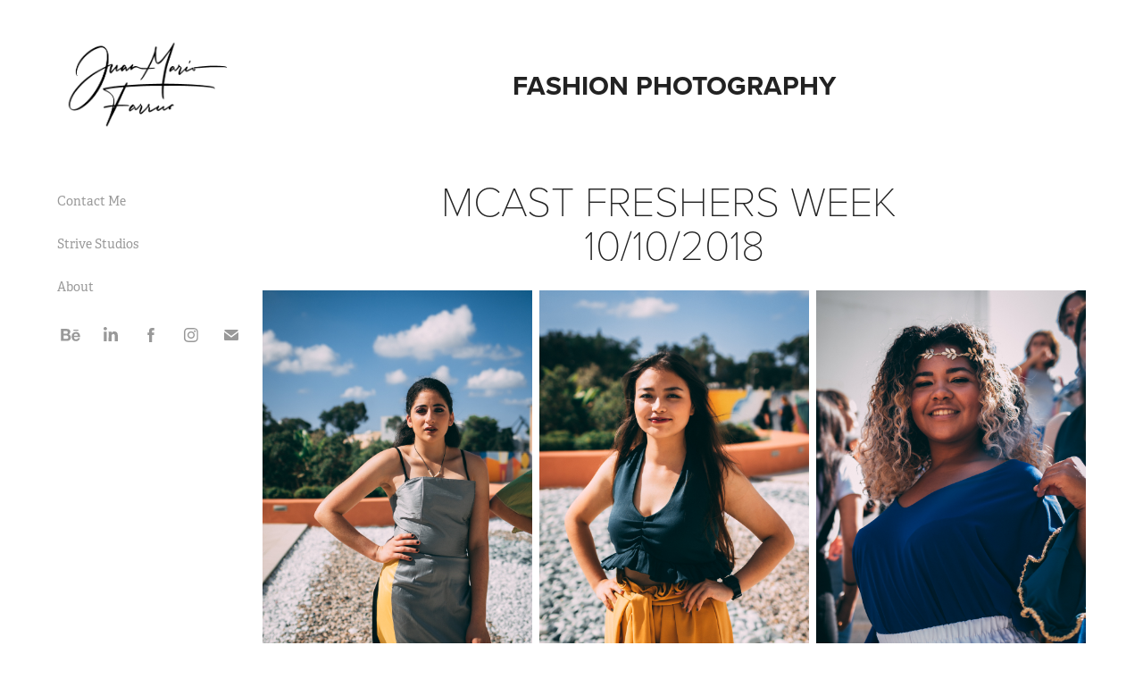

--- FILE ---
content_type: text/html; charset=utf-8
request_url: https://juanmariofarrugia.com/fashion-photography
body_size: 8494
content:
<!DOCTYPE HTML>
<html lang="en-US">
<head>
  <meta charset="UTF-8" />
  <meta name="viewport" content="width=device-width, initial-scale=1" />
      <meta name="keywords"  content="Malta,Photography,Events,Photographer,Pet Portraits,Pet Portrait Photographer,Portraits,Portrait Photographer,Documentary Portraiture,Environmental Portrait Photographer,Commercial Photographer,Graphic Designer,Videographer,Editor,Photo Restoration" />
      <meta name="description"  content="Photographer in Malta 

Specialising in:
Product Photography, Commercial Photography, Portraits, Pet Portraits, Event Photography, Studio Photography, Editorial Photography, Photo Restoration" />
      <meta name="twitter:card"  content="summary_large_image" />
      <meta name="twitter:site"  content="@AdobePortfolio" />
      <meta  property="og:title" content="Juan Mario Farrugia - Fashion Photography" />
      <meta  property="og:description" content="Photographer in Malta 

Specialising in:
Product Photography, Commercial Photography, Portraits, Pet Portraits, Event Photography, Studio Photography, Editorial Photography, Photo Restoration" />
      <meta  property="og:image" content="https://cdn.myportfolio.com/854ab70947d1bb5b1f4b861e1569a08d/582c594c-9b3e-472d-bd02-1cc960d6b6eb_rwc_0x0x3340x1752x3340.jpg?h=6109552dc658716110042bd0611a3093" />
        <link rel="icon" href="https://cdn.myportfolio.com/854ab70947d1bb5b1f4b861e1569a08d/62604773-13a2-46f6-838f-ea86778312c7_carw_1x1x32.png?h=ae1529c666486f9c337dbf4deea194d7" />
        <link rel="apple-touch-icon" href="https://cdn.myportfolio.com/854ab70947d1bb5b1f4b861e1569a08d/3d986ee4-218c-4a00-9b5e-27a9a9c447d4_carw_1x1x180.png?h=daa463204dddac3bfbba46107d7f7569" />
      <link rel="stylesheet" href="/dist/css/main.css" type="text/css" />
      <link rel="stylesheet" href="https://cdn.myportfolio.com/854ab70947d1bb5b1f4b861e1569a08d/1604d6b790dff1665f42a6cd61ac9a3a1767350486.css?h=20c855234f907487620e653b7712a446" type="text/css" />
    <link rel="canonical" href="https://juanmariofarrugia.com/fashion-photography" />
      <title>Juan Mario Farrugia - Fashion Photography</title>
    <script type="text/javascript" src="//use.typekit.net/ik/[base64].js?cb=35f77bfb8b50944859ea3d3804e7194e7a3173fb" async onload="
    try {
      window.Typekit.load();
    } catch (e) {
      console.warn('Typekit not loaded.');
    }
    "></script>
</head>
  <body class="transition-enabled">  <div class='page-background-video page-background-video-with-panel'>
  </div>
  <div class="js-responsive-nav">
    <div class="responsive-nav has-social">
      <div class="close-responsive-click-area js-close-responsive-nav">
        <div class="close-responsive-button"></div>
      </div>
          <nav data-hover-hint="nav">
      <div class="page-title">
        <a href="/about" >Contact Me</a>
      </div>
      <div class="link-title">
        <a href="http://www.strivestudios.eu" target="_blank">Strive Studios</a>
      </div>
      <div class="page-title">
        <a href="/about-1" >About</a>
      </div>
              <div class="social pf-nav-social" data-hover-hint="navSocialIcons">
                <ul>
                        <li>
                          <a href="https://www.behance.net/juanmariofarrugia" target="_blank">
                            <svg id="Layer_1" data-name="Layer 1" xmlns="http://www.w3.org/2000/svg" viewBox="0 0 30 24" class="icon"><path id="path-1" d="M18.83,14.38a2.78,2.78,0,0,0,.65,1.9,2.31,2.31,0,0,0,1.7.59,2.31,2.31,0,0,0,1.38-.41,1.79,1.79,0,0,0,.71-0.87h2.31a4.48,4.48,0,0,1-1.71,2.53,5,5,0,0,1-2.78.76,5.53,5.53,0,0,1-2-.37,4.34,4.34,0,0,1-1.55-1,4.77,4.77,0,0,1-1-1.63,6.29,6.29,0,0,1,0-4.13,4.83,4.83,0,0,1,1-1.64A4.64,4.64,0,0,1,19.09,9a4.86,4.86,0,0,1,2-.4A4.5,4.5,0,0,1,23.21,9a4.36,4.36,0,0,1,1.5,1.3,5.39,5.39,0,0,1,.84,1.86,7,7,0,0,1,.18,2.18h-6.9Zm3.67-3.24A1.94,1.94,0,0,0,21,10.6a2.26,2.26,0,0,0-1,.22,2,2,0,0,0-.66.54,1.94,1.94,0,0,0-.35.69,3.47,3.47,0,0,0-.12.65h4.29A2.75,2.75,0,0,0,22.5,11.14ZM18.29,6h5.36V7.35H18.29V6ZM13.89,17.7a4.4,4.4,0,0,1-1.51.7,6.44,6.44,0,0,1-1.73.22H4.24V5.12h6.24a7.7,7.7,0,0,1,1.73.17,3.67,3.67,0,0,1,1.33.56,2.6,2.6,0,0,1,.86,1,3.74,3.74,0,0,1,.3,1.58,3,3,0,0,1-.46,1.7,3.33,3.33,0,0,1-1.35,1.12,3.19,3.19,0,0,1,1.82,1.26,3.79,3.79,0,0,1,.59,2.17,3.79,3.79,0,0,1-.39,1.77A3.24,3.24,0,0,1,13.89,17.7ZM11.72,8.19a1.25,1.25,0,0,0-.45-0.47,1.88,1.88,0,0,0-.64-0.24,5.5,5.5,0,0,0-.76-0.05H7.16v3.16h3a2,2,0,0,0,1.28-.38A1.43,1.43,0,0,0,11.89,9,1.73,1.73,0,0,0,11.72,8.19ZM11.84,13a2.39,2.39,0,0,0-1.52-.45H7.16v3.73h3.11a3.61,3.61,0,0,0,.82-0.09A2,2,0,0,0,11.77,16a1.39,1.39,0,0,0,.47-0.54,1.85,1.85,0,0,0,.17-0.88A1.77,1.77,0,0,0,11.84,13Z"/></svg>
                          </a>
                        </li>
                        <li>
                          <a href="https://www.linkedin.com/in/juan-mario-farrugia-a03b0192/" target="_blank">
                            <svg version="1.1" id="Layer_1" xmlns="http://www.w3.org/2000/svg" xmlns:xlink="http://www.w3.org/1999/xlink" viewBox="0 0 30 24" style="enable-background:new 0 0 30 24;" xml:space="preserve" class="icon">
                            <path id="path-1_24_" d="M19.6,19v-5.8c0-1.4-0.5-2.4-1.7-2.4c-1,0-1.5,0.7-1.8,1.3C16,12.3,16,12.6,16,13v6h-3.4
                              c0,0,0.1-9.8,0-10.8H16v1.5c0,0,0,0,0,0h0v0C16.4,9,17.2,7.9,19,7.9c2.3,0,4,1.5,4,4.9V19H19.6z M8.9,6.7L8.9,6.7
                              C7.7,6.7,7,5.9,7,4.9C7,3.8,7.8,3,8.9,3s1.9,0.8,1.9,1.9C10.9,5.9,10.1,6.7,8.9,6.7z M10.6,19H7.2V8.2h3.4V19z"/>
                            </svg>
                          </a>
                        </li>
                        <li>
                          <a href="https://www.facebook.com/juanmariofarrugiaphotographer" target="_blank">
                            <svg xmlns="http://www.w3.org/2000/svg" xmlns:xlink="http://www.w3.org/1999/xlink" version="1.1" x="0px" y="0px" viewBox="0 0 30 24" xml:space="preserve" class="icon"><path d="M16.21 20h-3.26v-8h-1.63V9.24h1.63V7.59c0-2.25 0.92-3.59 3.53-3.59h2.17v2.76H17.3 c-1.02 0-1.08 0.39-1.08 1.11l0 1.38h2.46L18.38 12h-2.17V20z"/></svg>
                          </a>
                        </li>
                        <li>
                          <a href="https://www.instagram.com/juanmariofarrugia/" target="_blank">
                            <svg version="1.1" id="Layer_1" xmlns="http://www.w3.org/2000/svg" xmlns:xlink="http://www.w3.org/1999/xlink" viewBox="0 0 30 24" style="enable-background:new 0 0 30 24;" xml:space="preserve" class="icon">
                            <g>
                              <path d="M15,5.4c2.1,0,2.4,0,3.2,0c0.8,0,1.2,0.2,1.5,0.3c0.4,0.1,0.6,0.3,0.9,0.6c0.3,0.3,0.5,0.5,0.6,0.9
                                c0.1,0.3,0.2,0.7,0.3,1.5c0,0.8,0,1.1,0,3.2s0,2.4,0,3.2c0,0.8-0.2,1.2-0.3,1.5c-0.1,0.4-0.3,0.6-0.6,0.9c-0.3,0.3-0.5,0.5-0.9,0.6
                                c-0.3,0.1-0.7,0.2-1.5,0.3c-0.8,0-1.1,0-3.2,0s-2.4,0-3.2,0c-0.8,0-1.2-0.2-1.5-0.3c-0.4-0.1-0.6-0.3-0.9-0.6
                                c-0.3-0.3-0.5-0.5-0.6-0.9c-0.1-0.3-0.2-0.7-0.3-1.5c0-0.8,0-1.1,0-3.2s0-2.4,0-3.2c0-0.8,0.2-1.2,0.3-1.5c0.1-0.4,0.3-0.6,0.6-0.9
                                c0.3-0.3,0.5-0.5,0.9-0.6c0.3-0.1,0.7-0.2,1.5-0.3C12.6,5.4,12.9,5.4,15,5.4 M15,4c-2.2,0-2.4,0-3.3,0c-0.9,0-1.4,0.2-1.9,0.4
                                c-0.5,0.2-1,0.5-1.4,0.9C7.9,5.8,7.6,6.2,7.4,6.8C7.2,7.3,7.1,7.9,7,8.7C7,9.6,7,9.8,7,12s0,2.4,0,3.3c0,0.9,0.2,1.4,0.4,1.9
                                c0.2,0.5,0.5,1,0.9,1.4c0.4,0.4,0.9,0.7,1.4,0.9c0.5,0.2,1.1,0.3,1.9,0.4c0.9,0,1.1,0,3.3,0s2.4,0,3.3,0c0.9,0,1.4-0.2,1.9-0.4
                                c0.5-0.2,1-0.5,1.4-0.9c0.4-0.4,0.7-0.9,0.9-1.4c0.2-0.5,0.3-1.1,0.4-1.9c0-0.9,0-1.1,0-3.3s0-2.4,0-3.3c0-0.9-0.2-1.4-0.4-1.9
                                c-0.2-0.5-0.5-1-0.9-1.4c-0.4-0.4-0.9-0.7-1.4-0.9c-0.5-0.2-1.1-0.3-1.9-0.4C17.4,4,17.2,4,15,4L15,4L15,4z"/>
                              <path d="M15,7.9c-2.3,0-4.1,1.8-4.1,4.1s1.8,4.1,4.1,4.1s4.1-1.8,4.1-4.1S17.3,7.9,15,7.9L15,7.9z M15,14.7c-1.5,0-2.7-1.2-2.7-2.7
                                c0-1.5,1.2-2.7,2.7-2.7s2.7,1.2,2.7,2.7C17.7,13.5,16.5,14.7,15,14.7L15,14.7z"/>
                              <path d="M20.2,7.7c0,0.5-0.4,1-1,1s-1-0.4-1-1s0.4-1,1-1S20.2,7.2,20.2,7.7L20.2,7.7z"/>
                            </g>
                            </svg>
                          </a>
                        </li>
                        <li>
                          <a href="mailto:info@juanmariofarrugia.com">
                            <svg version="1.1" id="Layer_1" xmlns="http://www.w3.org/2000/svg" xmlns:xlink="http://www.w3.org/1999/xlink" x="0px" y="0px" viewBox="0 0 30 24" style="enable-background:new 0 0 30 24;" xml:space="preserve" class="icon">
                              <g>
                                <path d="M15,13L7.1,7.1c0-0.5,0.4-1,1-1h13.8c0.5,0,1,0.4,1,1L15,13z M15,14.8l7.9-5.9v8.1c0,0.5-0.4,1-1,1H8.1c-0.5,0-1-0.4-1-1 V8.8L15,14.8z"/>
                              </g>
                            </svg>
                          </a>
                        </li>
                </ul>
              </div>
          </nav>
    </div>
  </div>
  <div class="site-wrap cfix js-site-wrap">
    <div class="site-container">
      <div class="site-content e2e-site-content">
        <div class="sidebar-content">
          <header class="site-header">
              <div class="logo-wrap" data-hover-hint="logo">
                    <div class="logo e2e-site-logo-text logo-image  ">
    <a href="/work" class="image-normal image-link">
      <img src="https://cdn.myportfolio.com/854ab70947d1bb5b1f4b861e1569a08d/5950a011-cb1f-4905-b3d2-bbf8d79657db_rwc_0x0x1915x1080x4096.gif?h=df4ad46d2f68999ef8ce2fe033bc2baf" alt="Juan Mario Farrugia">
    </a>
</div>
<div class="logo-secondary logo-secondary-text ">
    <span class="preserve-whitespace"></span>
</div>

              </div>
  <div class="hamburger-click-area js-hamburger">
    <div class="hamburger">
      <i></i>
      <i></i>
      <i></i>
    </div>
  </div>
          </header>
              <nav data-hover-hint="nav">
      <div class="page-title">
        <a href="/about" >Contact Me</a>
      </div>
      <div class="link-title">
        <a href="http://www.strivestudios.eu" target="_blank">Strive Studios</a>
      </div>
      <div class="page-title">
        <a href="/about-1" >About</a>
      </div>
                  <div class="social pf-nav-social" data-hover-hint="navSocialIcons">
                    <ul>
                            <li>
                              <a href="https://www.behance.net/juanmariofarrugia" target="_blank">
                                <svg id="Layer_1" data-name="Layer 1" xmlns="http://www.w3.org/2000/svg" viewBox="0 0 30 24" class="icon"><path id="path-1" d="M18.83,14.38a2.78,2.78,0,0,0,.65,1.9,2.31,2.31,0,0,0,1.7.59,2.31,2.31,0,0,0,1.38-.41,1.79,1.79,0,0,0,.71-0.87h2.31a4.48,4.48,0,0,1-1.71,2.53,5,5,0,0,1-2.78.76,5.53,5.53,0,0,1-2-.37,4.34,4.34,0,0,1-1.55-1,4.77,4.77,0,0,1-1-1.63,6.29,6.29,0,0,1,0-4.13,4.83,4.83,0,0,1,1-1.64A4.64,4.64,0,0,1,19.09,9a4.86,4.86,0,0,1,2-.4A4.5,4.5,0,0,1,23.21,9a4.36,4.36,0,0,1,1.5,1.3,5.39,5.39,0,0,1,.84,1.86,7,7,0,0,1,.18,2.18h-6.9Zm3.67-3.24A1.94,1.94,0,0,0,21,10.6a2.26,2.26,0,0,0-1,.22,2,2,0,0,0-.66.54,1.94,1.94,0,0,0-.35.69,3.47,3.47,0,0,0-.12.65h4.29A2.75,2.75,0,0,0,22.5,11.14ZM18.29,6h5.36V7.35H18.29V6ZM13.89,17.7a4.4,4.4,0,0,1-1.51.7,6.44,6.44,0,0,1-1.73.22H4.24V5.12h6.24a7.7,7.7,0,0,1,1.73.17,3.67,3.67,0,0,1,1.33.56,2.6,2.6,0,0,1,.86,1,3.74,3.74,0,0,1,.3,1.58,3,3,0,0,1-.46,1.7,3.33,3.33,0,0,1-1.35,1.12,3.19,3.19,0,0,1,1.82,1.26,3.79,3.79,0,0,1,.59,2.17,3.79,3.79,0,0,1-.39,1.77A3.24,3.24,0,0,1,13.89,17.7ZM11.72,8.19a1.25,1.25,0,0,0-.45-0.47,1.88,1.88,0,0,0-.64-0.24,5.5,5.5,0,0,0-.76-0.05H7.16v3.16h3a2,2,0,0,0,1.28-.38A1.43,1.43,0,0,0,11.89,9,1.73,1.73,0,0,0,11.72,8.19ZM11.84,13a2.39,2.39,0,0,0-1.52-.45H7.16v3.73h3.11a3.61,3.61,0,0,0,.82-0.09A2,2,0,0,0,11.77,16a1.39,1.39,0,0,0,.47-0.54,1.85,1.85,0,0,0,.17-0.88A1.77,1.77,0,0,0,11.84,13Z"/></svg>
                              </a>
                            </li>
                            <li>
                              <a href="https://www.linkedin.com/in/juan-mario-farrugia-a03b0192/" target="_blank">
                                <svg version="1.1" id="Layer_1" xmlns="http://www.w3.org/2000/svg" xmlns:xlink="http://www.w3.org/1999/xlink" viewBox="0 0 30 24" style="enable-background:new 0 0 30 24;" xml:space="preserve" class="icon">
                                <path id="path-1_24_" d="M19.6,19v-5.8c0-1.4-0.5-2.4-1.7-2.4c-1,0-1.5,0.7-1.8,1.3C16,12.3,16,12.6,16,13v6h-3.4
                                  c0,0,0.1-9.8,0-10.8H16v1.5c0,0,0,0,0,0h0v0C16.4,9,17.2,7.9,19,7.9c2.3,0,4,1.5,4,4.9V19H19.6z M8.9,6.7L8.9,6.7
                                  C7.7,6.7,7,5.9,7,4.9C7,3.8,7.8,3,8.9,3s1.9,0.8,1.9,1.9C10.9,5.9,10.1,6.7,8.9,6.7z M10.6,19H7.2V8.2h3.4V19z"/>
                                </svg>
                              </a>
                            </li>
                            <li>
                              <a href="https://www.facebook.com/juanmariofarrugiaphotographer" target="_blank">
                                <svg xmlns="http://www.w3.org/2000/svg" xmlns:xlink="http://www.w3.org/1999/xlink" version="1.1" x="0px" y="0px" viewBox="0 0 30 24" xml:space="preserve" class="icon"><path d="M16.21 20h-3.26v-8h-1.63V9.24h1.63V7.59c0-2.25 0.92-3.59 3.53-3.59h2.17v2.76H17.3 c-1.02 0-1.08 0.39-1.08 1.11l0 1.38h2.46L18.38 12h-2.17V20z"/></svg>
                              </a>
                            </li>
                            <li>
                              <a href="https://www.instagram.com/juanmariofarrugia/" target="_blank">
                                <svg version="1.1" id="Layer_1" xmlns="http://www.w3.org/2000/svg" xmlns:xlink="http://www.w3.org/1999/xlink" viewBox="0 0 30 24" style="enable-background:new 0 0 30 24;" xml:space="preserve" class="icon">
                                <g>
                                  <path d="M15,5.4c2.1,0,2.4,0,3.2,0c0.8,0,1.2,0.2,1.5,0.3c0.4,0.1,0.6,0.3,0.9,0.6c0.3,0.3,0.5,0.5,0.6,0.9
                                    c0.1,0.3,0.2,0.7,0.3,1.5c0,0.8,0,1.1,0,3.2s0,2.4,0,3.2c0,0.8-0.2,1.2-0.3,1.5c-0.1,0.4-0.3,0.6-0.6,0.9c-0.3,0.3-0.5,0.5-0.9,0.6
                                    c-0.3,0.1-0.7,0.2-1.5,0.3c-0.8,0-1.1,0-3.2,0s-2.4,0-3.2,0c-0.8,0-1.2-0.2-1.5-0.3c-0.4-0.1-0.6-0.3-0.9-0.6
                                    c-0.3-0.3-0.5-0.5-0.6-0.9c-0.1-0.3-0.2-0.7-0.3-1.5c0-0.8,0-1.1,0-3.2s0-2.4,0-3.2c0-0.8,0.2-1.2,0.3-1.5c0.1-0.4,0.3-0.6,0.6-0.9
                                    c0.3-0.3,0.5-0.5,0.9-0.6c0.3-0.1,0.7-0.2,1.5-0.3C12.6,5.4,12.9,5.4,15,5.4 M15,4c-2.2,0-2.4,0-3.3,0c-0.9,0-1.4,0.2-1.9,0.4
                                    c-0.5,0.2-1,0.5-1.4,0.9C7.9,5.8,7.6,6.2,7.4,6.8C7.2,7.3,7.1,7.9,7,8.7C7,9.6,7,9.8,7,12s0,2.4,0,3.3c0,0.9,0.2,1.4,0.4,1.9
                                    c0.2,0.5,0.5,1,0.9,1.4c0.4,0.4,0.9,0.7,1.4,0.9c0.5,0.2,1.1,0.3,1.9,0.4c0.9,0,1.1,0,3.3,0s2.4,0,3.3,0c0.9,0,1.4-0.2,1.9-0.4
                                    c0.5-0.2,1-0.5,1.4-0.9c0.4-0.4,0.7-0.9,0.9-1.4c0.2-0.5,0.3-1.1,0.4-1.9c0-0.9,0-1.1,0-3.3s0-2.4,0-3.3c0-0.9-0.2-1.4-0.4-1.9
                                    c-0.2-0.5-0.5-1-0.9-1.4c-0.4-0.4-0.9-0.7-1.4-0.9c-0.5-0.2-1.1-0.3-1.9-0.4C17.4,4,17.2,4,15,4L15,4L15,4z"/>
                                  <path d="M15,7.9c-2.3,0-4.1,1.8-4.1,4.1s1.8,4.1,4.1,4.1s4.1-1.8,4.1-4.1S17.3,7.9,15,7.9L15,7.9z M15,14.7c-1.5,0-2.7-1.2-2.7-2.7
                                    c0-1.5,1.2-2.7,2.7-2.7s2.7,1.2,2.7,2.7C17.7,13.5,16.5,14.7,15,14.7L15,14.7z"/>
                                  <path d="M20.2,7.7c0,0.5-0.4,1-1,1s-1-0.4-1-1s0.4-1,1-1S20.2,7.2,20.2,7.7L20.2,7.7z"/>
                                </g>
                                </svg>
                              </a>
                            </li>
                            <li>
                              <a href="mailto:info@juanmariofarrugia.com">
                                <svg version="1.1" id="Layer_1" xmlns="http://www.w3.org/2000/svg" xmlns:xlink="http://www.w3.org/1999/xlink" x="0px" y="0px" viewBox="0 0 30 24" style="enable-background:new 0 0 30 24;" xml:space="preserve" class="icon">
                                  <g>
                                    <path d="M15,13L7.1,7.1c0-0.5,0.4-1,1-1h13.8c0.5,0,1,0.4,1,1L15,13z M15,14.8l7.9-5.9v8.1c0,0.5-0.4,1-1,1H8.1c-0.5,0-1-0.4-1-1 V8.8L15,14.8z"/>
                                  </g>
                                </svg>
                              </a>
                            </li>
                    </ul>
                  </div>
              </nav>
        </div>
        <main>
  <div class="page-container" data-context="page.page.container" data-hover-hint="pageContainer">
    <section class="page standard-modules">
        <header class="page-header content" data-context="pages" data-identity="id:p5bbe37e3d935d6ddefc25ca922faf1f50c1639dd8f2f4f1331752">
            <h1 class="title preserve-whitespace">Fashion Photography</h1>
            <p class="description"></p>
        </header>
      <div class="page-content js-page-content" data-context="pages" data-identity="id:p5bbe37e3d935d6ddefc25ca922faf1f50c1639dd8f2f4f1331752">
        <div id="project-canvas" class="js-project-modules modules content">
          <div id="project-modules">
              
              
              
              
              
              <div class="project-module module text project-module-text align- js-project-module e2e-site-project-module-text">
  <div class="rich-text js-text-editable module-text"><div class="sub-title"><span class="texteditor-inline-fontsize" style="font-size:47px;"><span style="font-family:vcsm;font-weight:100;">MCAST Freshers Week </span></span></div><div class="sub-title"><span class="texteditor-inline-fontsize" style="font-size:47px;"><span style="font-family:vcsm;font-weight:100;">10/10/2018</span></span></div></div>
</div>

              
              
              
              
              
              
              
              
              
              
              
              <div class="project-module module media_collection project-module-media_collection" data-id="m5bbe38d8aa8a3b7be8c3299d313feeee4faac43844bd759b3cd25"  style="padding-top: px;
padding-bottom: px;
">
  <div class="grid--main js-grid-main" data-grid-max-images="  3
">
    <div class="grid__item-container js-grid-item-container" data-flex-grow="173.33333333333" style="width:173.33333333333px; flex-grow:173.33333333333;" data-width="3840" data-height="5760">
      <script type="text/html" class="js-lightbox-slide-content">
        <div class="grid__image-wrapper">
          <img src="https://cdn.myportfolio.com/854ab70947d1bb5b1f4b861e1569a08d/ef0f947c-5252-41dc-823c-b11d1f733733_rw_3840.jpg?h=11b204dc7a16595210ae3ebbe9ed30ad" srcset="https://cdn.myportfolio.com/854ab70947d1bb5b1f4b861e1569a08d/ef0f947c-5252-41dc-823c-b11d1f733733_rw_600.jpg?h=992fccd266ce7714a6d9be7152c1f62b 600w,https://cdn.myportfolio.com/854ab70947d1bb5b1f4b861e1569a08d/ef0f947c-5252-41dc-823c-b11d1f733733_rw_1200.jpg?h=8a782053815d6455ababb67a9b175c4b 1200w,https://cdn.myportfolio.com/854ab70947d1bb5b1f4b861e1569a08d/ef0f947c-5252-41dc-823c-b11d1f733733_rw_1920.jpg?h=75445f6ec3b4b99558a670cd0781c70f 1920w,https://cdn.myportfolio.com/854ab70947d1bb5b1f4b861e1569a08d/ef0f947c-5252-41dc-823c-b11d1f733733_rw_3840.jpg?h=11b204dc7a16595210ae3ebbe9ed30ad 3840w,"  sizes="(max-width: 3840px) 100vw, 3840px">
        <div>
      </script>
      <img
        class="grid__item-image js-grid__item-image grid__item-image-lazy js-lazy"
        src="[data-uri]"
        
        data-src="https://cdn.myportfolio.com/854ab70947d1bb5b1f4b861e1569a08d/ef0f947c-5252-41dc-823c-b11d1f733733_rw_3840.jpg?h=11b204dc7a16595210ae3ebbe9ed30ad"
        data-srcset="https://cdn.myportfolio.com/854ab70947d1bb5b1f4b861e1569a08d/ef0f947c-5252-41dc-823c-b11d1f733733_rw_600.jpg?h=992fccd266ce7714a6d9be7152c1f62b 600w,https://cdn.myportfolio.com/854ab70947d1bb5b1f4b861e1569a08d/ef0f947c-5252-41dc-823c-b11d1f733733_rw_1200.jpg?h=8a782053815d6455ababb67a9b175c4b 1200w,https://cdn.myportfolio.com/854ab70947d1bb5b1f4b861e1569a08d/ef0f947c-5252-41dc-823c-b11d1f733733_rw_1920.jpg?h=75445f6ec3b4b99558a670cd0781c70f 1920w,https://cdn.myportfolio.com/854ab70947d1bb5b1f4b861e1569a08d/ef0f947c-5252-41dc-823c-b11d1f733733_rw_3840.jpg?h=11b204dc7a16595210ae3ebbe9ed30ad 3840w,"
      >
      <span class="grid__item-filler" style="padding-bottom:150%;"></span>
    </div>
    <div class="grid__item-container js-grid-item-container" data-flex-grow="173.31603114394" style="width:173.31603114394px; flex-grow:173.31603114394;" data-width="1920" data-height="2880">
      <script type="text/html" class="js-lightbox-slide-content">
        <div class="grid__image-wrapper">
          <img src="https://cdn.myportfolio.com/854ab70947d1bb5b1f4b861e1569a08d/b820017e-984d-4a79-a274-81c9d8403148_rw_1920.jpg?h=eb5e889add491dcaa0f104b30ae4a0fa" srcset="https://cdn.myportfolio.com/854ab70947d1bb5b1f4b861e1569a08d/b820017e-984d-4a79-a274-81c9d8403148_rw_600.jpg?h=7e5d5f2a75c141f23276bc785b7573c4 600w,https://cdn.myportfolio.com/854ab70947d1bb5b1f4b861e1569a08d/b820017e-984d-4a79-a274-81c9d8403148_rw_1200.jpg?h=ae3fafacff6b15a0a0c60fb38923385d 1200w,https://cdn.myportfolio.com/854ab70947d1bb5b1f4b861e1569a08d/b820017e-984d-4a79-a274-81c9d8403148_rw_1920.jpg?h=eb5e889add491dcaa0f104b30ae4a0fa 1920w,"  sizes="(max-width: 1920px) 100vw, 1920px">
        <div>
      </script>
      <img
        class="grid__item-image js-grid__item-image grid__item-image-lazy js-lazy"
        src="[data-uri]"
        
        data-src="https://cdn.myportfolio.com/854ab70947d1bb5b1f4b861e1569a08d/b820017e-984d-4a79-a274-81c9d8403148_rw_1920.jpg?h=eb5e889add491dcaa0f104b30ae4a0fa"
        data-srcset="https://cdn.myportfolio.com/854ab70947d1bb5b1f4b861e1569a08d/b820017e-984d-4a79-a274-81c9d8403148_rw_600.jpg?h=7e5d5f2a75c141f23276bc785b7573c4 600w,https://cdn.myportfolio.com/854ab70947d1bb5b1f4b861e1569a08d/b820017e-984d-4a79-a274-81c9d8403148_rw_1200.jpg?h=ae3fafacff6b15a0a0c60fb38923385d 1200w,https://cdn.myportfolio.com/854ab70947d1bb5b1f4b861e1569a08d/b820017e-984d-4a79-a274-81c9d8403148_rw_1920.jpg?h=eb5e889add491dcaa0f104b30ae4a0fa 1920w,"
      >
      <span class="grid__item-filler" style="padding-bottom:150.01497454328%;"></span>
    </div>
    <div class="grid__item-container js-grid-item-container" data-flex-grow="173.33333333333" style="width:173.33333333333px; flex-grow:173.33333333333;" data-width="3840" data-height="5760">
      <script type="text/html" class="js-lightbox-slide-content">
        <div class="grid__image-wrapper">
          <img src="https://cdn.myportfolio.com/854ab70947d1bb5b1f4b861e1569a08d/fd7335dc-510e-4af4-b2a5-09f62973e274_rw_3840.jpg?h=97e40daa90abda43685daf616c974456" srcset="https://cdn.myportfolio.com/854ab70947d1bb5b1f4b861e1569a08d/fd7335dc-510e-4af4-b2a5-09f62973e274_rw_600.jpg?h=87ef4d18ce295c064a1e9009c36e3966 600w,https://cdn.myportfolio.com/854ab70947d1bb5b1f4b861e1569a08d/fd7335dc-510e-4af4-b2a5-09f62973e274_rw_1200.jpg?h=be3a03dc10331ed54f5e4e4c8dcb4c0c 1200w,https://cdn.myportfolio.com/854ab70947d1bb5b1f4b861e1569a08d/fd7335dc-510e-4af4-b2a5-09f62973e274_rw_1920.jpg?h=4d2b1ef018023ada9755bff50f9ab4a7 1920w,https://cdn.myportfolio.com/854ab70947d1bb5b1f4b861e1569a08d/fd7335dc-510e-4af4-b2a5-09f62973e274_rw_3840.jpg?h=97e40daa90abda43685daf616c974456 3840w,"  sizes="(max-width: 3840px) 100vw, 3840px">
        <div>
      </script>
      <img
        class="grid__item-image js-grid__item-image grid__item-image-lazy js-lazy"
        src="[data-uri]"
        
        data-src="https://cdn.myportfolio.com/854ab70947d1bb5b1f4b861e1569a08d/fd7335dc-510e-4af4-b2a5-09f62973e274_rw_3840.jpg?h=97e40daa90abda43685daf616c974456"
        data-srcset="https://cdn.myportfolio.com/854ab70947d1bb5b1f4b861e1569a08d/fd7335dc-510e-4af4-b2a5-09f62973e274_rw_600.jpg?h=87ef4d18ce295c064a1e9009c36e3966 600w,https://cdn.myportfolio.com/854ab70947d1bb5b1f4b861e1569a08d/fd7335dc-510e-4af4-b2a5-09f62973e274_rw_1200.jpg?h=be3a03dc10331ed54f5e4e4c8dcb4c0c 1200w,https://cdn.myportfolio.com/854ab70947d1bb5b1f4b861e1569a08d/fd7335dc-510e-4af4-b2a5-09f62973e274_rw_1920.jpg?h=4d2b1ef018023ada9755bff50f9ab4a7 1920w,https://cdn.myportfolio.com/854ab70947d1bb5b1f4b861e1569a08d/fd7335dc-510e-4af4-b2a5-09f62973e274_rw_3840.jpg?h=97e40daa90abda43685daf616c974456 3840w,"
      >
      <span class="grid__item-filler" style="padding-bottom:150%;"></span>
    </div>
    <div class="grid__item-container js-grid-item-container" data-flex-grow="390" style="width:390px; flex-grow:390;" data-width="3840" data-height="2560">
      <script type="text/html" class="js-lightbox-slide-content">
        <div class="grid__image-wrapper">
          <img src="https://cdn.myportfolio.com/854ab70947d1bb5b1f4b861e1569a08d/47032f21-ae38-45a5-b30e-45b80ba793a2_rw_3840.jpg?h=6acd82ec755916f4efb0958d5b267f51" srcset="https://cdn.myportfolio.com/854ab70947d1bb5b1f4b861e1569a08d/47032f21-ae38-45a5-b30e-45b80ba793a2_rw_600.jpg?h=999ac844f1ac999fb625dd129f941838 600w,https://cdn.myportfolio.com/854ab70947d1bb5b1f4b861e1569a08d/47032f21-ae38-45a5-b30e-45b80ba793a2_rw_1200.jpg?h=a17f0aa26af988a6b6703304ece77902 1200w,https://cdn.myportfolio.com/854ab70947d1bb5b1f4b861e1569a08d/47032f21-ae38-45a5-b30e-45b80ba793a2_rw_1920.jpg?h=b5a70b7e824e1ac36ad90c390d906d21 1920w,https://cdn.myportfolio.com/854ab70947d1bb5b1f4b861e1569a08d/47032f21-ae38-45a5-b30e-45b80ba793a2_rw_3840.jpg?h=6acd82ec755916f4efb0958d5b267f51 3840w,"  sizes="(max-width: 3840px) 100vw, 3840px">
        <div>
      </script>
      <img
        class="grid__item-image js-grid__item-image grid__item-image-lazy js-lazy"
        src="[data-uri]"
        
        data-src="https://cdn.myportfolio.com/854ab70947d1bb5b1f4b861e1569a08d/47032f21-ae38-45a5-b30e-45b80ba793a2_rw_3840.jpg?h=6acd82ec755916f4efb0958d5b267f51"
        data-srcset="https://cdn.myportfolio.com/854ab70947d1bb5b1f4b861e1569a08d/47032f21-ae38-45a5-b30e-45b80ba793a2_rw_600.jpg?h=999ac844f1ac999fb625dd129f941838 600w,https://cdn.myportfolio.com/854ab70947d1bb5b1f4b861e1569a08d/47032f21-ae38-45a5-b30e-45b80ba793a2_rw_1200.jpg?h=a17f0aa26af988a6b6703304ece77902 1200w,https://cdn.myportfolio.com/854ab70947d1bb5b1f4b861e1569a08d/47032f21-ae38-45a5-b30e-45b80ba793a2_rw_1920.jpg?h=b5a70b7e824e1ac36ad90c390d906d21 1920w,https://cdn.myportfolio.com/854ab70947d1bb5b1f4b861e1569a08d/47032f21-ae38-45a5-b30e-45b80ba793a2_rw_3840.jpg?h=6acd82ec755916f4efb0958d5b267f51 3840w,"
      >
      <span class="grid__item-filler" style="padding-bottom:66.666666666667%;"></span>
    </div>
    <div class="grid__item-container js-grid-item-container" data-flex-grow="173.31726311886" style="width:173.31726311886px; flex-grow:173.31726311886;" data-width="1920" data-height="2880">
      <script type="text/html" class="js-lightbox-slide-content">
        <div class="grid__image-wrapper">
          <img src="https://cdn.myportfolio.com/854ab70947d1bb5b1f4b861e1569a08d/7daed845-84d8-4f21-84ea-2043f5f20206_rw_1920.jpg?h=37eb10ee7b42194084a268910285ac9f" srcset="https://cdn.myportfolio.com/854ab70947d1bb5b1f4b861e1569a08d/7daed845-84d8-4f21-84ea-2043f5f20206_rw_600.jpg?h=22c14e022ce045460fff663339c13454 600w,https://cdn.myportfolio.com/854ab70947d1bb5b1f4b861e1569a08d/7daed845-84d8-4f21-84ea-2043f5f20206_rw_1200.jpg?h=955184e7173430c15d2c6a9efd5e4f6e 1200w,https://cdn.myportfolio.com/854ab70947d1bb5b1f4b861e1569a08d/7daed845-84d8-4f21-84ea-2043f5f20206_rw_1920.jpg?h=37eb10ee7b42194084a268910285ac9f 1920w,"  sizes="(max-width: 1920px) 100vw, 1920px">
        <div>
      </script>
      <img
        class="grid__item-image js-grid__item-image grid__item-image-lazy js-lazy"
        src="[data-uri]"
        
        data-src="https://cdn.myportfolio.com/854ab70947d1bb5b1f4b861e1569a08d/7daed845-84d8-4f21-84ea-2043f5f20206_rw_1920.jpg?h=37eb10ee7b42194084a268910285ac9f"
        data-srcset="https://cdn.myportfolio.com/854ab70947d1bb5b1f4b861e1569a08d/7daed845-84d8-4f21-84ea-2043f5f20206_rw_600.jpg?h=22c14e022ce045460fff663339c13454 600w,https://cdn.myportfolio.com/854ab70947d1bb5b1f4b861e1569a08d/7daed845-84d8-4f21-84ea-2043f5f20206_rw_1200.jpg?h=955184e7173430c15d2c6a9efd5e4f6e 1200w,https://cdn.myportfolio.com/854ab70947d1bb5b1f4b861e1569a08d/7daed845-84d8-4f21-84ea-2043f5f20206_rw_1920.jpg?h=37eb10ee7b42194084a268910285ac9f 1920w,"
      >
      <span class="grid__item-filler" style="padding-bottom:150.01390820584%;"></span>
    </div>
    <div class="grid__item-container js-grid-item-container" data-flex-grow="173.33333333333" style="width:173.33333333333px; flex-grow:173.33333333333;" data-width="1920" data-height="2880">
      <script type="text/html" class="js-lightbox-slide-content">
        <div class="grid__image-wrapper">
          <img src="https://cdn.myportfolio.com/854ab70947d1bb5b1f4b861e1569a08d/aa6ebd09-13a8-4fce-87fd-ecd9323df82d_rw_1920.jpg?h=76116fd6d6e131b7de6a2b57951440e9" srcset="https://cdn.myportfolio.com/854ab70947d1bb5b1f4b861e1569a08d/aa6ebd09-13a8-4fce-87fd-ecd9323df82d_rw_600.jpg?h=889c6c23135b54857e53a1b47918faba 600w,https://cdn.myportfolio.com/854ab70947d1bb5b1f4b861e1569a08d/aa6ebd09-13a8-4fce-87fd-ecd9323df82d_rw_1200.jpg?h=9c36391d3677c10477f5ce82933e820e 1200w,https://cdn.myportfolio.com/854ab70947d1bb5b1f4b861e1569a08d/aa6ebd09-13a8-4fce-87fd-ecd9323df82d_rw_1920.jpg?h=76116fd6d6e131b7de6a2b57951440e9 1920w,"  sizes="(max-width: 1920px) 100vw, 1920px">
        <div>
      </script>
      <img
        class="grid__item-image js-grid__item-image grid__item-image-lazy js-lazy"
        src="[data-uri]"
        
        data-src="https://cdn.myportfolio.com/854ab70947d1bb5b1f4b861e1569a08d/aa6ebd09-13a8-4fce-87fd-ecd9323df82d_rw_1920.jpg?h=76116fd6d6e131b7de6a2b57951440e9"
        data-srcset="https://cdn.myportfolio.com/854ab70947d1bb5b1f4b861e1569a08d/aa6ebd09-13a8-4fce-87fd-ecd9323df82d_rw_600.jpg?h=889c6c23135b54857e53a1b47918faba 600w,https://cdn.myportfolio.com/854ab70947d1bb5b1f4b861e1569a08d/aa6ebd09-13a8-4fce-87fd-ecd9323df82d_rw_1200.jpg?h=9c36391d3677c10477f5ce82933e820e 1200w,https://cdn.myportfolio.com/854ab70947d1bb5b1f4b861e1569a08d/aa6ebd09-13a8-4fce-87fd-ecd9323df82d_rw_1920.jpg?h=76116fd6d6e131b7de6a2b57951440e9 1920w,"
      >
      <span class="grid__item-filler" style="padding-bottom:150%;"></span>
    </div>
    <div class="grid__item-container js-grid-item-container" data-flex-grow="173.33333333333" style="width:173.33333333333px; flex-grow:173.33333333333;" data-width="3840" data-height="5760">
      <script type="text/html" class="js-lightbox-slide-content">
        <div class="grid__image-wrapper">
          <img src="https://cdn.myportfolio.com/854ab70947d1bb5b1f4b861e1569a08d/7f19a10c-ec40-4f7b-aa69-be15ebf9503b_rw_3840.jpg?h=c2ce806d4afbc30a0cfc5c687e3f49a7" srcset="https://cdn.myportfolio.com/854ab70947d1bb5b1f4b861e1569a08d/7f19a10c-ec40-4f7b-aa69-be15ebf9503b_rw_600.jpg?h=0146ca3df0163c4685412a8fde87f1fe 600w,https://cdn.myportfolio.com/854ab70947d1bb5b1f4b861e1569a08d/7f19a10c-ec40-4f7b-aa69-be15ebf9503b_rw_1200.jpg?h=5f01f3cf32fe2e2d0f34511199d80f17 1200w,https://cdn.myportfolio.com/854ab70947d1bb5b1f4b861e1569a08d/7f19a10c-ec40-4f7b-aa69-be15ebf9503b_rw_1920.jpg?h=ea107d336bcd959d85bcbef5566bdca2 1920w,https://cdn.myportfolio.com/854ab70947d1bb5b1f4b861e1569a08d/7f19a10c-ec40-4f7b-aa69-be15ebf9503b_rw_3840.jpg?h=c2ce806d4afbc30a0cfc5c687e3f49a7 3840w,"  sizes="(max-width: 3840px) 100vw, 3840px">
        <div>
      </script>
      <img
        class="grid__item-image js-grid__item-image grid__item-image-lazy js-lazy"
        src="[data-uri]"
        
        data-src="https://cdn.myportfolio.com/854ab70947d1bb5b1f4b861e1569a08d/7f19a10c-ec40-4f7b-aa69-be15ebf9503b_rw_3840.jpg?h=c2ce806d4afbc30a0cfc5c687e3f49a7"
        data-srcset="https://cdn.myportfolio.com/854ab70947d1bb5b1f4b861e1569a08d/7f19a10c-ec40-4f7b-aa69-be15ebf9503b_rw_600.jpg?h=0146ca3df0163c4685412a8fde87f1fe 600w,https://cdn.myportfolio.com/854ab70947d1bb5b1f4b861e1569a08d/7f19a10c-ec40-4f7b-aa69-be15ebf9503b_rw_1200.jpg?h=5f01f3cf32fe2e2d0f34511199d80f17 1200w,https://cdn.myportfolio.com/854ab70947d1bb5b1f4b861e1569a08d/7f19a10c-ec40-4f7b-aa69-be15ebf9503b_rw_1920.jpg?h=ea107d336bcd959d85bcbef5566bdca2 1920w,https://cdn.myportfolio.com/854ab70947d1bb5b1f4b861e1569a08d/7f19a10c-ec40-4f7b-aa69-be15ebf9503b_rw_3840.jpg?h=c2ce806d4afbc30a0cfc5c687e3f49a7 3840w,"
      >
      <span class="grid__item-filler" style="padding-bottom:150%;"></span>
    </div>
    <div class="grid__item-container js-grid-item-container" data-flex-grow="173.31731657734" style="width:173.31731657734px; flex-grow:173.31731657734;" data-width="1920" data-height="2880">
      <script type="text/html" class="js-lightbox-slide-content">
        <div class="grid__image-wrapper">
          <img src="https://cdn.myportfolio.com/854ab70947d1bb5b1f4b861e1569a08d/00b9b523-8340-4ffa-98b8-82552b83c77a_rw_1920.jpg?h=189e5099ba099ec9551e54f7f0727d7e" srcset="https://cdn.myportfolio.com/854ab70947d1bb5b1f4b861e1569a08d/00b9b523-8340-4ffa-98b8-82552b83c77a_rw_600.jpg?h=eadb908ed89cd6765e7e736c22a0b771 600w,https://cdn.myportfolio.com/854ab70947d1bb5b1f4b861e1569a08d/00b9b523-8340-4ffa-98b8-82552b83c77a_rw_1200.jpg?h=0c3f2d595a8e28a16b95b4de08ff2abc 1200w,https://cdn.myportfolio.com/854ab70947d1bb5b1f4b861e1569a08d/00b9b523-8340-4ffa-98b8-82552b83c77a_rw_1920.jpg?h=189e5099ba099ec9551e54f7f0727d7e 1920w,"  sizes="(max-width: 1920px) 100vw, 1920px">
        <div>
      </script>
      <img
        class="grid__item-image js-grid__item-image grid__item-image-lazy js-lazy"
        src="[data-uri]"
        
        data-src="https://cdn.myportfolio.com/854ab70947d1bb5b1f4b861e1569a08d/00b9b523-8340-4ffa-98b8-82552b83c77a_rw_1920.jpg?h=189e5099ba099ec9551e54f7f0727d7e"
        data-srcset="https://cdn.myportfolio.com/854ab70947d1bb5b1f4b861e1569a08d/00b9b523-8340-4ffa-98b8-82552b83c77a_rw_600.jpg?h=eadb908ed89cd6765e7e736c22a0b771 600w,https://cdn.myportfolio.com/854ab70947d1bb5b1f4b861e1569a08d/00b9b523-8340-4ffa-98b8-82552b83c77a_rw_1200.jpg?h=0c3f2d595a8e28a16b95b4de08ff2abc 1200w,https://cdn.myportfolio.com/854ab70947d1bb5b1f4b861e1569a08d/00b9b523-8340-4ffa-98b8-82552b83c77a_rw_1920.jpg?h=189e5099ba099ec9551e54f7f0727d7e 1920w,"
      >
      <span class="grid__item-filler" style="padding-bottom:150.01386193513%;"></span>
    </div>
    <div class="grid__item-container js-grid-item-container" data-flex-grow="390" style="width:390px; flex-grow:390;" data-width="3840" data-height="2560">
      <script type="text/html" class="js-lightbox-slide-content">
        <div class="grid__image-wrapper">
          <img src="https://cdn.myportfolio.com/854ab70947d1bb5b1f4b861e1569a08d/46a70502-868c-4425-a558-44580370cc75_rw_3840.jpg?h=3f462b6223ac6bd701e62d159897bae4" srcset="https://cdn.myportfolio.com/854ab70947d1bb5b1f4b861e1569a08d/46a70502-868c-4425-a558-44580370cc75_rw_600.jpg?h=16effd95d0c09dd0c27690518b60de03 600w,https://cdn.myportfolio.com/854ab70947d1bb5b1f4b861e1569a08d/46a70502-868c-4425-a558-44580370cc75_rw_1200.jpg?h=d6c258b5cb63a4a5653a1f980914f25d 1200w,https://cdn.myportfolio.com/854ab70947d1bb5b1f4b861e1569a08d/46a70502-868c-4425-a558-44580370cc75_rw_1920.jpg?h=0b01c19d3f71aa5724bb5b03b7f85d1f 1920w,https://cdn.myportfolio.com/854ab70947d1bb5b1f4b861e1569a08d/46a70502-868c-4425-a558-44580370cc75_rw_3840.jpg?h=3f462b6223ac6bd701e62d159897bae4 3840w,"  sizes="(max-width: 3840px) 100vw, 3840px">
        <div>
      </script>
      <img
        class="grid__item-image js-grid__item-image grid__item-image-lazy js-lazy"
        src="[data-uri]"
        
        data-src="https://cdn.myportfolio.com/854ab70947d1bb5b1f4b861e1569a08d/46a70502-868c-4425-a558-44580370cc75_rw_3840.jpg?h=3f462b6223ac6bd701e62d159897bae4"
        data-srcset="https://cdn.myportfolio.com/854ab70947d1bb5b1f4b861e1569a08d/46a70502-868c-4425-a558-44580370cc75_rw_600.jpg?h=16effd95d0c09dd0c27690518b60de03 600w,https://cdn.myportfolio.com/854ab70947d1bb5b1f4b861e1569a08d/46a70502-868c-4425-a558-44580370cc75_rw_1200.jpg?h=d6c258b5cb63a4a5653a1f980914f25d 1200w,https://cdn.myportfolio.com/854ab70947d1bb5b1f4b861e1569a08d/46a70502-868c-4425-a558-44580370cc75_rw_1920.jpg?h=0b01c19d3f71aa5724bb5b03b7f85d1f 1920w,https://cdn.myportfolio.com/854ab70947d1bb5b1f4b861e1569a08d/46a70502-868c-4425-a558-44580370cc75_rw_3840.jpg?h=3f462b6223ac6bd701e62d159897bae4 3840w,"
      >
      <span class="grid__item-filler" style="padding-bottom:66.666666666667%;"></span>
    </div>
    <div class="js-grid-spacer"></div>
  </div>
</div>

              
              
              
              
              
              
              
              
              
              <div class="project-module module media_collection project-module-media_collection" data-id="m5bc0acd2e0775e49ce0a248cdd894001465c38c528db34c8a74de"  style="padding-top: px;
padding-bottom: px;
">
  <div class="grid--main js-grid-main" data-grid-max-images="  2
">
    <div class="grid__item-container js-grid-item-container" data-flex-grow="173.33333333333" style="width:173.33333333333px; flex-grow:173.33333333333;" data-width="1920" data-height="2880">
      <script type="text/html" class="js-lightbox-slide-content">
        <div class="grid__image-wrapper">
          <img src="https://cdn.myportfolio.com/854ab70947d1bb5b1f4b861e1569a08d/233ff6e0-707c-4dc9-af35-c5d39bbb1682_rw_1920.jpg?h=97e1aa7a22dbae2ad478c175e0a6310a" srcset="https://cdn.myportfolio.com/854ab70947d1bb5b1f4b861e1569a08d/233ff6e0-707c-4dc9-af35-c5d39bbb1682_rw_600.jpg?h=6332fd0e9a404bdfe91497c652e4fa45 600w,https://cdn.myportfolio.com/854ab70947d1bb5b1f4b861e1569a08d/233ff6e0-707c-4dc9-af35-c5d39bbb1682_rw_1200.jpg?h=7efa1764e561fc962d5a1b272a3f4830 1200w,https://cdn.myportfolio.com/854ab70947d1bb5b1f4b861e1569a08d/233ff6e0-707c-4dc9-af35-c5d39bbb1682_rw_1920.jpg?h=97e1aa7a22dbae2ad478c175e0a6310a 1920w,"  sizes="(max-width: 1920px) 100vw, 1920px">
        <div>
      </script>
      <img
        class="grid__item-image js-grid__item-image grid__item-image-lazy js-lazy"
        src="[data-uri]"
        
        data-src="https://cdn.myportfolio.com/854ab70947d1bb5b1f4b861e1569a08d/233ff6e0-707c-4dc9-af35-c5d39bbb1682_rw_1920.jpg?h=97e1aa7a22dbae2ad478c175e0a6310a"
        data-srcset="https://cdn.myportfolio.com/854ab70947d1bb5b1f4b861e1569a08d/233ff6e0-707c-4dc9-af35-c5d39bbb1682_rw_600.jpg?h=6332fd0e9a404bdfe91497c652e4fa45 600w,https://cdn.myportfolio.com/854ab70947d1bb5b1f4b861e1569a08d/233ff6e0-707c-4dc9-af35-c5d39bbb1682_rw_1200.jpg?h=7efa1764e561fc962d5a1b272a3f4830 1200w,https://cdn.myportfolio.com/854ab70947d1bb5b1f4b861e1569a08d/233ff6e0-707c-4dc9-af35-c5d39bbb1682_rw_1920.jpg?h=97e1aa7a22dbae2ad478c175e0a6310a 1920w,"
      >
      <span class="grid__item-filler" style="padding-bottom:150%;"></span>
    </div>
    <div class="grid__item-container js-grid-item-container" data-flex-grow="173.33333333333" style="width:173.33333333333px; flex-grow:173.33333333333;" data-width="1920" data-height="2880">
      <script type="text/html" class="js-lightbox-slide-content">
        <div class="grid__image-wrapper">
          <img src="https://cdn.myportfolio.com/854ab70947d1bb5b1f4b861e1569a08d/e7f59e4e-0d83-431c-815c-085cf36a8912_rw_1920.jpg?h=0db3c25f04f4f3af72a8e1312b81accc" srcset="https://cdn.myportfolio.com/854ab70947d1bb5b1f4b861e1569a08d/e7f59e4e-0d83-431c-815c-085cf36a8912_rw_600.jpg?h=677b8b2aac8cfab0eeacb7a8fdcac318 600w,https://cdn.myportfolio.com/854ab70947d1bb5b1f4b861e1569a08d/e7f59e4e-0d83-431c-815c-085cf36a8912_rw_1200.jpg?h=2c27a20323cf9ad5f933475a35b3df46 1200w,https://cdn.myportfolio.com/854ab70947d1bb5b1f4b861e1569a08d/e7f59e4e-0d83-431c-815c-085cf36a8912_rw_1920.jpg?h=0db3c25f04f4f3af72a8e1312b81accc 1920w,"  sizes="(max-width: 1920px) 100vw, 1920px">
        <div>
      </script>
      <img
        class="grid__item-image js-grid__item-image grid__item-image-lazy js-lazy"
        src="[data-uri]"
        
        data-src="https://cdn.myportfolio.com/854ab70947d1bb5b1f4b861e1569a08d/e7f59e4e-0d83-431c-815c-085cf36a8912_rw_1920.jpg?h=0db3c25f04f4f3af72a8e1312b81accc"
        data-srcset="https://cdn.myportfolio.com/854ab70947d1bb5b1f4b861e1569a08d/e7f59e4e-0d83-431c-815c-085cf36a8912_rw_600.jpg?h=677b8b2aac8cfab0eeacb7a8fdcac318 600w,https://cdn.myportfolio.com/854ab70947d1bb5b1f4b861e1569a08d/e7f59e4e-0d83-431c-815c-085cf36a8912_rw_1200.jpg?h=2c27a20323cf9ad5f933475a35b3df46 1200w,https://cdn.myportfolio.com/854ab70947d1bb5b1f4b861e1569a08d/e7f59e4e-0d83-431c-815c-085cf36a8912_rw_1920.jpg?h=0db3c25f04f4f3af72a8e1312b81accc 1920w,"
      >
      <span class="grid__item-filler" style="padding-bottom:150%;"></span>
    </div>
    <div class="grid__item-container js-grid-item-container" data-flex-grow="173.33333333333" style="width:173.33333333333px; flex-grow:173.33333333333;" data-width="1920" data-height="2880">
      <script type="text/html" class="js-lightbox-slide-content">
        <div class="grid__image-wrapper">
          <img src="https://cdn.myportfolio.com/854ab70947d1bb5b1f4b861e1569a08d/2e69d773-f7fa-482f-a49c-005aacfcc62e_rw_1920.jpg?h=9cab601d1ad9fc77776ff40e761b3c70" srcset="https://cdn.myportfolio.com/854ab70947d1bb5b1f4b861e1569a08d/2e69d773-f7fa-482f-a49c-005aacfcc62e_rw_600.jpg?h=6036a2d3f3208c1cef25a9a0a8bb473b 600w,https://cdn.myportfolio.com/854ab70947d1bb5b1f4b861e1569a08d/2e69d773-f7fa-482f-a49c-005aacfcc62e_rw_1200.jpg?h=161e1b2234cc3a1591c17c297abd95b3 1200w,https://cdn.myportfolio.com/854ab70947d1bb5b1f4b861e1569a08d/2e69d773-f7fa-482f-a49c-005aacfcc62e_rw_1920.jpg?h=9cab601d1ad9fc77776ff40e761b3c70 1920w,"  sizes="(max-width: 1920px) 100vw, 1920px">
        <div>
      </script>
      <img
        class="grid__item-image js-grid__item-image grid__item-image-lazy js-lazy"
        src="[data-uri]"
        
        data-src="https://cdn.myportfolio.com/854ab70947d1bb5b1f4b861e1569a08d/2e69d773-f7fa-482f-a49c-005aacfcc62e_rw_1920.jpg?h=9cab601d1ad9fc77776ff40e761b3c70"
        data-srcset="https://cdn.myportfolio.com/854ab70947d1bb5b1f4b861e1569a08d/2e69d773-f7fa-482f-a49c-005aacfcc62e_rw_600.jpg?h=6036a2d3f3208c1cef25a9a0a8bb473b 600w,https://cdn.myportfolio.com/854ab70947d1bb5b1f4b861e1569a08d/2e69d773-f7fa-482f-a49c-005aacfcc62e_rw_1200.jpg?h=161e1b2234cc3a1591c17c297abd95b3 1200w,https://cdn.myportfolio.com/854ab70947d1bb5b1f4b861e1569a08d/2e69d773-f7fa-482f-a49c-005aacfcc62e_rw_1920.jpg?h=9cab601d1ad9fc77776ff40e761b3c70 1920w,"
      >
      <span class="grid__item-filler" style="padding-bottom:150%;"></span>
    </div>
    <div class="grid__item-container js-grid-item-container" data-flex-grow="173.33333333333" style="width:173.33333333333px; flex-grow:173.33333333333;" data-width="1920" data-height="2880">
      <script type="text/html" class="js-lightbox-slide-content">
        <div class="grid__image-wrapper">
          <img src="https://cdn.myportfolio.com/854ab70947d1bb5b1f4b861e1569a08d/6b55898b-634c-4017-8247-e715398a3fc0_rw_1920.jpg?h=721b287ee7816ad45902636e845e23b4" srcset="https://cdn.myportfolio.com/854ab70947d1bb5b1f4b861e1569a08d/6b55898b-634c-4017-8247-e715398a3fc0_rw_600.jpg?h=5fee53e39c3ede75437b21ac839b707e 600w,https://cdn.myportfolio.com/854ab70947d1bb5b1f4b861e1569a08d/6b55898b-634c-4017-8247-e715398a3fc0_rw_1200.jpg?h=b9d03aee7f45b4fc43734b889b9b7cbb 1200w,https://cdn.myportfolio.com/854ab70947d1bb5b1f4b861e1569a08d/6b55898b-634c-4017-8247-e715398a3fc0_rw_1920.jpg?h=721b287ee7816ad45902636e845e23b4 1920w,"  sizes="(max-width: 1920px) 100vw, 1920px">
        <div>
      </script>
      <img
        class="grid__item-image js-grid__item-image grid__item-image-lazy js-lazy"
        src="[data-uri]"
        
        data-src="https://cdn.myportfolio.com/854ab70947d1bb5b1f4b861e1569a08d/6b55898b-634c-4017-8247-e715398a3fc0_rw_1920.jpg?h=721b287ee7816ad45902636e845e23b4"
        data-srcset="https://cdn.myportfolio.com/854ab70947d1bb5b1f4b861e1569a08d/6b55898b-634c-4017-8247-e715398a3fc0_rw_600.jpg?h=5fee53e39c3ede75437b21ac839b707e 600w,https://cdn.myportfolio.com/854ab70947d1bb5b1f4b861e1569a08d/6b55898b-634c-4017-8247-e715398a3fc0_rw_1200.jpg?h=b9d03aee7f45b4fc43734b889b9b7cbb 1200w,https://cdn.myportfolio.com/854ab70947d1bb5b1f4b861e1569a08d/6b55898b-634c-4017-8247-e715398a3fc0_rw_1920.jpg?h=721b287ee7816ad45902636e845e23b4 1920w,"
      >
      <span class="grid__item-filler" style="padding-bottom:150%;"></span>
    </div>
    <div class="grid__item-container js-grid-item-container" data-flex-grow="173.33333333333" style="width:173.33333333333px; flex-grow:173.33333333333;" data-width="1920" data-height="2880">
      <script type="text/html" class="js-lightbox-slide-content">
        <div class="grid__image-wrapper">
          <img src="https://cdn.myportfolio.com/854ab70947d1bb5b1f4b861e1569a08d/402635e5-6923-41a2-be35-9ef2bf14ea23_rw_1920.jpg?h=fc4a4021f629f0fc3a1d5fd90e6ea65b" srcset="https://cdn.myportfolio.com/854ab70947d1bb5b1f4b861e1569a08d/402635e5-6923-41a2-be35-9ef2bf14ea23_rw_600.jpg?h=f6fc3a67cc882030f73e88942875437e 600w,https://cdn.myportfolio.com/854ab70947d1bb5b1f4b861e1569a08d/402635e5-6923-41a2-be35-9ef2bf14ea23_rw_1200.jpg?h=e151fac4be826a038836e222a2f7b61b 1200w,https://cdn.myportfolio.com/854ab70947d1bb5b1f4b861e1569a08d/402635e5-6923-41a2-be35-9ef2bf14ea23_rw_1920.jpg?h=fc4a4021f629f0fc3a1d5fd90e6ea65b 1920w,"  sizes="(max-width: 1920px) 100vw, 1920px">
        <div>
      </script>
      <img
        class="grid__item-image js-grid__item-image grid__item-image-lazy js-lazy"
        src="[data-uri]"
        
        data-src="https://cdn.myportfolio.com/854ab70947d1bb5b1f4b861e1569a08d/402635e5-6923-41a2-be35-9ef2bf14ea23_rw_1920.jpg?h=fc4a4021f629f0fc3a1d5fd90e6ea65b"
        data-srcset="https://cdn.myportfolio.com/854ab70947d1bb5b1f4b861e1569a08d/402635e5-6923-41a2-be35-9ef2bf14ea23_rw_600.jpg?h=f6fc3a67cc882030f73e88942875437e 600w,https://cdn.myportfolio.com/854ab70947d1bb5b1f4b861e1569a08d/402635e5-6923-41a2-be35-9ef2bf14ea23_rw_1200.jpg?h=e151fac4be826a038836e222a2f7b61b 1200w,https://cdn.myportfolio.com/854ab70947d1bb5b1f4b861e1569a08d/402635e5-6923-41a2-be35-9ef2bf14ea23_rw_1920.jpg?h=fc4a4021f629f0fc3a1d5fd90e6ea65b 1920w,"
      >
      <span class="grid__item-filler" style="padding-bottom:150%;"></span>
    </div>
    <div class="grid__item-container js-grid-item-container" data-flex-grow="173.35019455253" style="width:173.35019455253px; flex-grow:173.35019455253;" data-width="1920" data-height="2879">
      <script type="text/html" class="js-lightbox-slide-content">
        <div class="grid__image-wrapper">
          <img src="https://cdn.myportfolio.com/854ab70947d1bb5b1f4b861e1569a08d/37f3e904-cae3-4c7d-a1bd-3feb589ead0e_rw_1920.jpg?h=a1bb8bf88c0208f53cc4da924b45b447" srcset="https://cdn.myportfolio.com/854ab70947d1bb5b1f4b861e1569a08d/37f3e904-cae3-4c7d-a1bd-3feb589ead0e_rw_600.jpg?h=efa6bb4f4c4964a6f59dfe70fb229969 600w,https://cdn.myportfolio.com/854ab70947d1bb5b1f4b861e1569a08d/37f3e904-cae3-4c7d-a1bd-3feb589ead0e_rw_1200.jpg?h=794a6b15d5691c192de0bc486d759e80 1200w,https://cdn.myportfolio.com/854ab70947d1bb5b1f4b861e1569a08d/37f3e904-cae3-4c7d-a1bd-3feb589ead0e_rw_1920.jpg?h=a1bb8bf88c0208f53cc4da924b45b447 1920w,"  sizes="(max-width: 1920px) 100vw, 1920px">
        <div>
      </script>
      <img
        class="grid__item-image js-grid__item-image grid__item-image-lazy js-lazy"
        src="[data-uri]"
        
        data-src="https://cdn.myportfolio.com/854ab70947d1bb5b1f4b861e1569a08d/37f3e904-cae3-4c7d-a1bd-3feb589ead0e_rw_1920.jpg?h=a1bb8bf88c0208f53cc4da924b45b447"
        data-srcset="https://cdn.myportfolio.com/854ab70947d1bb5b1f4b861e1569a08d/37f3e904-cae3-4c7d-a1bd-3feb589ead0e_rw_600.jpg?h=efa6bb4f4c4964a6f59dfe70fb229969 600w,https://cdn.myportfolio.com/854ab70947d1bb5b1f4b861e1569a08d/37f3e904-cae3-4c7d-a1bd-3feb589ead0e_rw_1200.jpg?h=794a6b15d5691c192de0bc486d759e80 1200w,https://cdn.myportfolio.com/854ab70947d1bb5b1f4b861e1569a08d/37f3e904-cae3-4c7d-a1bd-3feb589ead0e_rw_1920.jpg?h=a1bb8bf88c0208f53cc4da924b45b447 1920w,"
      >
      <span class="grid__item-filler" style="padding-bottom:149.98540997957%;"></span>
    </div>
    <div class="grid__item-container js-grid-item-container" data-flex-grow="173.35115131579" style="width:173.35115131579px; flex-grow:173.35115131579;" data-width="1920" data-height="2879">
      <script type="text/html" class="js-lightbox-slide-content">
        <div class="grid__image-wrapper">
          <img src="https://cdn.myportfolio.com/854ab70947d1bb5b1f4b861e1569a08d/ddab23e9-4ff1-4148-a34d-eab82043e12d_rw_1920.jpg?h=94a42cbfeacf172f3c60ccfe44226de5" srcset="https://cdn.myportfolio.com/854ab70947d1bb5b1f4b861e1569a08d/ddab23e9-4ff1-4148-a34d-eab82043e12d_rw_600.jpg?h=d9ea6e2f56cc75db6a3c7e16afeb127c 600w,https://cdn.myportfolio.com/854ab70947d1bb5b1f4b861e1569a08d/ddab23e9-4ff1-4148-a34d-eab82043e12d_rw_1200.jpg?h=da516197fddbaadd591f16d4812dc66a 1200w,https://cdn.myportfolio.com/854ab70947d1bb5b1f4b861e1569a08d/ddab23e9-4ff1-4148-a34d-eab82043e12d_rw_1920.jpg?h=94a42cbfeacf172f3c60ccfe44226de5 1920w,"  sizes="(max-width: 1920px) 100vw, 1920px">
        <div>
      </script>
      <img
        class="grid__item-image js-grid__item-image grid__item-image-lazy js-lazy"
        src="[data-uri]"
        
        data-src="https://cdn.myportfolio.com/854ab70947d1bb5b1f4b861e1569a08d/ddab23e9-4ff1-4148-a34d-eab82043e12d_rw_1920.jpg?h=94a42cbfeacf172f3c60ccfe44226de5"
        data-srcset="https://cdn.myportfolio.com/854ab70947d1bb5b1f4b861e1569a08d/ddab23e9-4ff1-4148-a34d-eab82043e12d_rw_600.jpg?h=d9ea6e2f56cc75db6a3c7e16afeb127c 600w,https://cdn.myportfolio.com/854ab70947d1bb5b1f4b861e1569a08d/ddab23e9-4ff1-4148-a34d-eab82043e12d_rw_1200.jpg?h=da516197fddbaadd591f16d4812dc66a 1200w,https://cdn.myportfolio.com/854ab70947d1bb5b1f4b861e1569a08d/ddab23e9-4ff1-4148-a34d-eab82043e12d_rw_1920.jpg?h=94a42cbfeacf172f3c60ccfe44226de5 1920w,"
      >
      <span class="grid__item-filler" style="padding-bottom:149.984582177%;"></span>
    </div>
    <div class="grid__item-container js-grid-item-container" data-flex-grow="173.33333333333" style="width:173.33333333333px; flex-grow:173.33333333333;" data-width="1920" data-height="2880">
      <script type="text/html" class="js-lightbox-slide-content">
        <div class="grid__image-wrapper">
          <img src="https://cdn.myportfolio.com/854ab70947d1bb5b1f4b861e1569a08d/b6e28e44-ac94-4b6a-bb8a-8b350a76a521_rw_1920.jpg?h=a267727f1cc23bafb3c12ab0620e5868" srcset="https://cdn.myportfolio.com/854ab70947d1bb5b1f4b861e1569a08d/b6e28e44-ac94-4b6a-bb8a-8b350a76a521_rw_600.jpg?h=60f15bc4f490d656722fd43950118cfa 600w,https://cdn.myportfolio.com/854ab70947d1bb5b1f4b861e1569a08d/b6e28e44-ac94-4b6a-bb8a-8b350a76a521_rw_1200.jpg?h=c03086a528375a74a826080e20f26f17 1200w,https://cdn.myportfolio.com/854ab70947d1bb5b1f4b861e1569a08d/b6e28e44-ac94-4b6a-bb8a-8b350a76a521_rw_1920.jpg?h=a267727f1cc23bafb3c12ab0620e5868 1920w,"  sizes="(max-width: 1920px) 100vw, 1920px">
        <div>
      </script>
      <img
        class="grid__item-image js-grid__item-image grid__item-image-lazy js-lazy"
        src="[data-uri]"
        
        data-src="https://cdn.myportfolio.com/854ab70947d1bb5b1f4b861e1569a08d/b6e28e44-ac94-4b6a-bb8a-8b350a76a521_rw_1920.jpg?h=a267727f1cc23bafb3c12ab0620e5868"
        data-srcset="https://cdn.myportfolio.com/854ab70947d1bb5b1f4b861e1569a08d/b6e28e44-ac94-4b6a-bb8a-8b350a76a521_rw_600.jpg?h=60f15bc4f490d656722fd43950118cfa 600w,https://cdn.myportfolio.com/854ab70947d1bb5b1f4b861e1569a08d/b6e28e44-ac94-4b6a-bb8a-8b350a76a521_rw_1200.jpg?h=c03086a528375a74a826080e20f26f17 1200w,https://cdn.myportfolio.com/854ab70947d1bb5b1f4b861e1569a08d/b6e28e44-ac94-4b6a-bb8a-8b350a76a521_rw_1920.jpg?h=a267727f1cc23bafb3c12ab0620e5868 1920w,"
      >
      <span class="grid__item-filler" style="padding-bottom:150%;"></span>
    </div>
    <div class="js-grid-spacer"></div>
  </div>
</div>

              
              
              
              
              
              
              
              
              
              
              <div class="js-project-module project-module module social_icons project-module-social_icons align-" data-id="m5bc0ad1dd96926d78d40ad90c939f4e542b15c413582db561b610">
  <div class="module-content module-content-social_icons js-module-content">
      <div class="social">
        <ul>
              <li>
                <a href="https://www.facebook.com/juanmariofarrugiaphotographer/" target="_blank">
                  <svg xmlns="http://www.w3.org/2000/svg" xmlns:xlink="http://www.w3.org/1999/xlink" version="1.1" x="0px" y="0px" viewBox="0 0 30 24" xml:space="preserve" class="icon"><path d="M16.21 20h-3.26v-8h-1.63V9.24h1.63V7.59c0-2.25 0.92-3.59 3.53-3.59h2.17v2.76H17.3 c-1.02 0-1.08 0.39-1.08 1.11l0 1.38h2.46L18.38 12h-2.17V20z"/></svg>
                </a>
              </li>
        </ul>
      </div>
  </div>
</div>

              
          </div>
        </div>
      </div>
    </section>
        <section class="back-to-top" data-hover-hint="backToTop">
          <a href="#"><span class="arrow">&uarr;</span><span class="preserve-whitespace">Back to Top</span></a>
        </section>
        <a class="back-to-top-fixed js-back-to-top back-to-top-fixed-with-panel" data-hover-hint="backToTop" data-hover-hint-placement="top-start" href="#">
          <svg version="1.1" id="Layer_1" xmlns="http://www.w3.org/2000/svg" xmlns:xlink="http://www.w3.org/1999/xlink" x="0px" y="0px"
           viewBox="0 0 26 26" style="enable-background:new 0 0 26 26;" xml:space="preserve" class="icon icon-back-to-top">
          <g>
            <path d="M13.8,1.3L21.6,9c0.1,0.1,0.1,0.3,0.2,0.4c0.1,0.1,0.1,0.3,0.1,0.4s0,0.3-0.1,0.4c-0.1,0.1-0.1,0.3-0.3,0.4
              c-0.1,0.1-0.2,0.2-0.4,0.3c-0.2,0.1-0.3,0.1-0.4,0.1c-0.1,0-0.3,0-0.4-0.1c-0.2-0.1-0.3-0.2-0.4-0.3L14.2,5l0,19.1
              c0,0.2-0.1,0.3-0.1,0.5c0,0.1-0.1,0.3-0.3,0.4c-0.1,0.1-0.2,0.2-0.4,0.3c-0.1,0.1-0.3,0.1-0.5,0.1c-0.1,0-0.3,0-0.4-0.1
              c-0.1-0.1-0.3-0.1-0.4-0.3c-0.1-0.1-0.2-0.2-0.3-0.4c-0.1-0.1-0.1-0.3-0.1-0.5l0-19.1l-5.7,5.7C6,10.8,5.8,10.9,5.7,11
              c-0.1,0.1-0.3,0.1-0.4,0.1c-0.2,0-0.3,0-0.4-0.1c-0.1-0.1-0.3-0.2-0.4-0.3c-0.1-0.1-0.1-0.2-0.2-0.4C4.1,10.2,4,10.1,4.1,9.9
              c0-0.1,0-0.3,0.1-0.4c0-0.1,0.1-0.3,0.3-0.4l7.7-7.8c0.1,0,0.2-0.1,0.2-0.1c0,0,0.1-0.1,0.2-0.1c0.1,0,0.2,0,0.2-0.1
              c0.1,0,0.1,0,0.2,0c0,0,0.1,0,0.2,0c0.1,0,0.2,0,0.2,0.1c0.1,0,0.1,0.1,0.2,0.1C13.7,1.2,13.8,1.2,13.8,1.3z"/>
          </g>
          </svg>
        </a>
  </div>
              <footer class="site-footer" data-hover-hint="footer">
                <div class="footer-text">
                  
                </div>
              </footer>
        </main>
      </div>
    </div>
  </div>
</body>
<script type="text/javascript">
  // fix for Safari's back/forward cache
  window.onpageshow = function(e) {
    if (e.persisted) { window.location.reload(); }
  };
</script>
  <script type="text/javascript">var __config__ = {"page_id":"p5bbe37e3d935d6ddefc25ca922faf1f50c1639dd8f2f4f1331752","theme":{"name":"basic"},"pageTransition":true,"linkTransition":true,"disableDownload":true,"localizedValidationMessages":{"required":"This field is required","Email":"This field must be a valid email address"},"lightbox":{"enabled":true,"color":{"opacity":1,"hex":"#ffffff"}},"cookie_banner":{"enabled":false}};</script>
  <script type="text/javascript" src="/site/translations?cb=35f77bfb8b50944859ea3d3804e7194e7a3173fb"></script>
  <script type="text/javascript" src="/dist/js/main.js?cb=35f77bfb8b50944859ea3d3804e7194e7a3173fb"></script>
</html>
